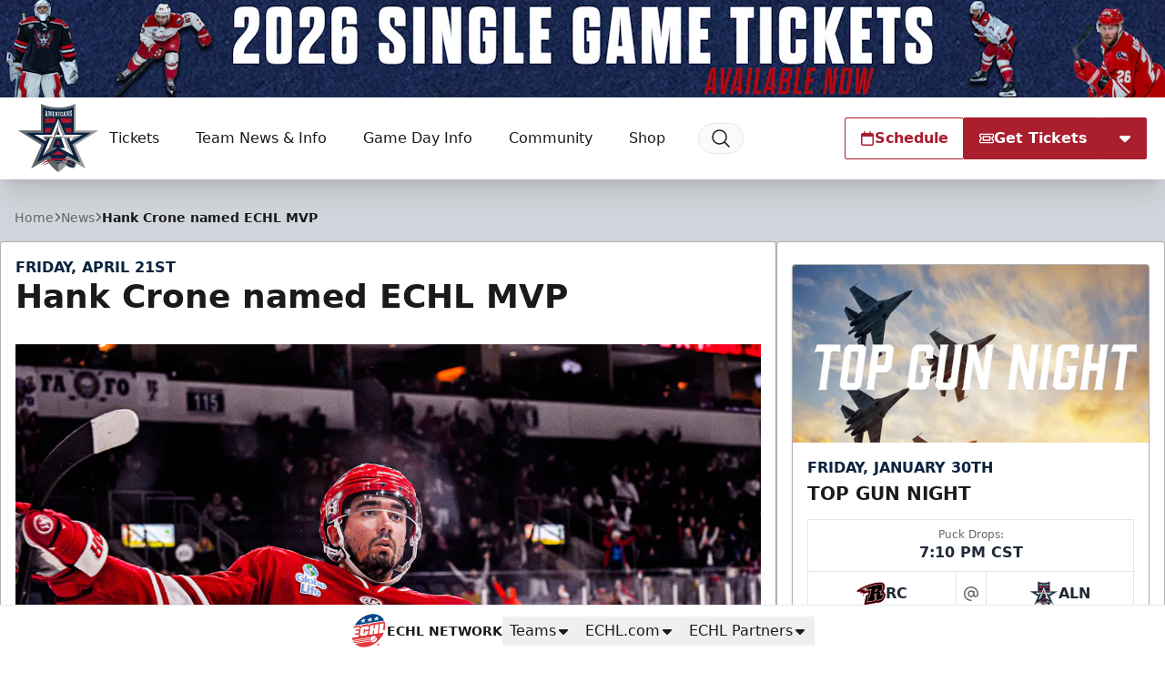

--- FILE ---
content_type: text/html; charset=utf-8
request_url: https://www.google.com/recaptcha/api2/aframe
body_size: 153
content:
<!DOCTYPE HTML><html><head><meta http-equiv="content-type" content="text/html; charset=UTF-8"></head><body><script nonce="xXnZ7AYT7Lj_RBJX8J8J8w">/** Anti-fraud and anti-abuse applications only. See google.com/recaptcha */ try{var clients={'sodar':'https://pagead2.googlesyndication.com/pagead/sodar?'};window.addEventListener("message",function(a){try{if(a.source===window.parent){var b=JSON.parse(a.data);var c=clients[b['id']];if(c){var d=document.createElement('img');d.src=c+b['params']+'&rc='+(localStorage.getItem("rc::a")?sessionStorage.getItem("rc::b"):"");window.document.body.appendChild(d);sessionStorage.setItem("rc::e",parseInt(sessionStorage.getItem("rc::e")||0)+1);localStorage.setItem("rc::h",'1769032380332');}}}catch(b){}});window.parent.postMessage("_grecaptcha_ready", "*");}catch(b){}</script></body></html>

--- FILE ---
content_type: application/javascript; charset=utf-8
request_url: https://fundingchoicesmessages.google.com/f/AGSKWxW2zQVTTCpkYeY4CSoFARwVvv4zsiX-1_5g5oEZPmUe_LDx0BTRtb-yMcv_ad_Dz4FdBNkH7Z3gTS1uBM-gSgH3pyByYTpJ9XftLJNmxC9uXGzKv-h570xpv1ohNdydWhW4w0NU76E4t52s-ZEAPJh3IRTnYguP0xPDyZBFnqQ9QkeIq3XOLAzK3yWW/_/AD/Footer__dart_interstitial./adslug_/serv.ads./google728.
body_size: -1290
content:
window['732a6c14-c274-4653-b10e-533274953a9b'] = true;

--- FILE ---
content_type: image/svg+xml
request_url: https://allenamericans.com/images/site-logos/UTA.svg
body_size: 9365
content:
<svg version="1.1" id="Layer_1" xmlns="http://www.w3.org/2000/svg" xmlns:xlink="http://www.w3.org/1999/xlink" x="0" y="0" viewBox="0 0 366.2 259.5" style="enable-background:new 0 0 366.2 259.5" xml:space="preserve"><style>.st0{fill:#231f20}.st4{fill:#fff;stroke:#231f20;stroke-width:2.602}.st5,.st6,.st9{clip-path:url(#SVGID_2_)}.st6,.st9{fill:#b1790c}.st9{fill:#fff}.st10{fill:#7d4802}.st13{fill:#b1790c}.st14{fill:#bf311a}.st15{fill:#fff}.st21{fill:#00483a;stroke:#fff;stroke-width:1.345}.st22,.st23{fill:#231f20;stroke:#231f20;stroke-width:1.5632}.st23{fill:#fdfbf8;stroke-width:1.0867}.st24{fill:#dfc090}</style><path class="st0" d="M327.3 56.3 187 259.5 22.2 90.5z"/><path style="fill:#8a1d03;stroke:#8a1d03;stroke-width:2.602" d="m319.2 61-133 177.7L35.8 93.2z"/><path style="fill:#fff;stroke:#8a1d03;stroke-width:2.602" d="M319.7 61 186.2 232.1 35.8 93.2z"/><path class="st0" d="m274.6 30.2-10.8 8.7-15.1-16.5-8.9-.4-21.1-17.8L165.5 42l-49.2 10.1-16.2-11.4-45.7 51.7 124.8 116.3L309.5 67.2z"/><path style="fill:#00483a;stroke:#231f20;stroke-width:1.7845" d="m63.7 92.6 36.7-52.4 15.4 14.3 56.9-8.6 47-41.5 22.7 22.3 9.7 2.6 13.6 15.1 8.5-12.8 31.4 37L181.7 199 68.4 102.5z"/><path class="st4" d="m191.7 30.1 27.6-25.5 19.1 19.8 10.6.3 18.6 20-21.1-13.2-6.6 6-10.6-14.3-6.3 11.2-7.3-16z"/><path class="st4" d="m254.8 50.9 19.4-18.3 15.6 18.7-15.2-9.9zM69.6 81.7l31-40.1L120.1 63l-18.3-3.2z"/><defs><path id="SVGID_1_" d="m185.4 215.6-101.9-108s.4-75 65.6-92.9c72.5-19.9 149.3 61.4 149.3 61.4l-113 139.5z"/></defs><clipPath id="SVGID_2_"><use xlink:href="#SVGID_1_" style="overflow:visible"/></clipPath><path class="st5" d="M253.6 163.7c1.6-7.7-11.3-4.2-14.6-5.1.9.3 1.7 1 2.4 1.5-14.6.9-7.4-3.4-8.8-6.3-1.7-3.8-3.8-5.6-3.5-10.5.2-4.8 1.7-9.4 3.2-14.1 3.8-11.6 4.8-24 4.4-35.6-.3-8.8.4-18.3-1.4-26.7-.8-4-19.2-17.3-19.1-21.4.1-3.2-.6-5.8 7.4-5.2 4.4-1.2 15.7 4.6 23.8 3.1-1.4 1.2-3.2 3.1-4.3 3.2 23.5 1.4 36.3 25 45.9 31.6-.7 0-6.9-1.5-7.7-1.5 7.3 2.8 8.9 6.3 13.4 13.9-.5.1 3.1-2.2 4.8-2.3.4 2.3-7.7 3-5.9 4.9 1.7 1.8-39.3 71-46.9 72.8.7-3.6 10.5-1.2 8.9-6.3.1 1-1.8 2.9-2 4z"/><path class="st6" d="M276 67c2.6 3 3.4 5.2 7.9 8.5-4.5-2.4-7.2-.2-8.6-.3 13.9 5.1 14.5 11.5 15.8 15 0-.1 1.1 20.8-25.4 35.6.4 6.5-14.3 18.7-12.7 17.6-.4 3.6-.2 3.2-2.3 6.7-.2-1.9-1.3-4-1.8-6.1-1 2.3-3 6.1-5 8-1.5-8.6-10.3-15.2-9.2-24.8.6 2 1.4-44.9 1.4-53.3 2.7-.9-17.2-13.8-18-16.9-2.6-9.6 1.6-14.2 4.3-14.6 5-.6 18.8 3.5 21.8 2.3-.4.4-4.2.7-4.5 2.8 8.5.2 26.8 8.6 36.3 19.5z"/><path class="st5" d="M135.2 59.1c2.7-3.8 3.4-5.3 8-7.9-1 1.4-.9.3-1.4 1.8 2.7-4.6 9.9-9.3 16.2-7.8-1.1 1.2-3.7.3-4.5 1.6 4.4-2.9-12.7-7.9-9.8-13 1.5-2.6 2.3-3.1 4.6-5.3 0 .7-6.7 2.6-6.7 3.3 3.2-4.2 8.9-9.3 20.4-11-2.7 2.8-2 3.9-.3 5.4-3.5 0-1.7-2.4 6.5-5.2 3.2-1.1 7.2.7 11.1-2.4-.1.1-1.5 2.1-.6 2.7-1.5.6 6-2.7 12.6-3.2 1.3 0 7.1 1.2 7.8 2.6.5.2-3.3-.4-1.7 1.2 1.6.6 4.3 1 7.4 4.1 7.2 7.3 21.9 15.1 21.1 20 10.4 6.3 12.2 40.6 16 45.2-2.8-1.4-.6 5.5 1.3 6-1.9 8.2 21.8 21.8 5.3 38.3 8.8 6.6-6.8 20.7-6.2 24.8 1 6.5-48.7 53.1-48.5 52.5-10.4 13.6-13.6 2.3-13.4 1.8-8.4 2-14.4-5.1-8.6-9.3 5.5-3.9 12.1-4.6 14.4-10.5 2-5.1 4.2-10 2.7-15.4-1.2-4.2-2.5-8.9-3.9-13.2-1.1 1.1-2.5 1.9-3.9 2.7 1.6-2.6-8.2-11.4-12-14.7l-2.9-.6c-.4.8-2.2.8-2.5 1.7-8.5-7.6 13.7-16.2 17.8-18.8 9.2-5.9 20-13.2 24.1-22.4.8-1.8.1-4.2.8-6 1-2.8 3.1-5.3 4-8.2 1.5-4.8.3-7.5-.4-12.4-1.3-8.7-2-15.3-8.6-23a40.1 40.1 0 0 0-15.7-11.4c-5.2-1.4-14-.6-19.1-1-6.2-.5-13.4-.2-18.8 1.9a55.7 55.7 0 0 0-12.1 6.4l-.5-1.3z"/><path class="st6" d="M178.4 137.3c6.2-1.7 3 15.2 2.9 15.2 6.6-26.1 11.6-18.1 12.9-15.2a8.7 8.7 0 0 1 1 6.4c1.8-2.3-.6.2.9-1.9.3.8 5.5 15.9 5.8 16.3.4-13 4.1-22.4 3.9-22.3-1.6 2-2.6 22.5 9.4 28.3-1.4-4.3.8-16.9 5.3-19.9 2.6.5-1.7 3.6 1.4 7.7l3.3-10c.3-1 1.3 12.4 1.8 11.5 8.1 1 2.6 14.9.9 19.8 4.3-4.4 4.7-9.8 8-14 .9 1.1 2.1 6.3 3.2 7.4 2.4-10.8-11.2-8-11.9-12.6 0 0 12.1 25.7 13.9-20.9 13.2-7.2-1.1-26.2 3.2-34.6 0 0-3.6-25-3.3-24.7-11.6-13.3-3-11-15.4-24.5-.5-.6.3 3.8-2.8 5 2.2-4.9-.1-11.4-4.5-14.1-2.2-2.1-3.3-3.5-6.3-6.1-8-6-11.6-11.6-19.3-11.7-1.2-.2-1-1.1 2.7-2.1-12.4-2.2-10.2 3.6-19.2 3.7-.3-1-.5-1.3 1.3-2.5-5.3 1.6-5.6-.4-10.8 1.3-9.5 3.3-12.2 13 .3 9.7.5-.6 4.2 4.3-.3 5.3-1.1 1.5-4.8 5.1-5.4 6.7 1.5-1.3 2.6-3.3 4.1-3.9 2.7-.8 1.1.7 1.5 1 1.6-1.4.6-5.5 2.4-6.6.3.5 1.4.2 2.8.4l4.2-.7c.3 0-2.5 1.1-2.1 1.1 2.7 0-1.7-3.8-2.2-2.7.4-6.8 12-6.4 15.2-6.9-8.4 3-6.5 3-6.6 4.1 2-2.1 11.4-1.9 18.1 3.2-6.3-1.9-13.1-2.3-12 .9 4.1-.9 10.2.4 13.7 10.7-10.1-12.4-7 2.4-13.1 1.3-4.7-.9-14-1.4-18.4-.7.4-.7.4-1.6 1-2.4-1.9 1.4-4.2 2.2-6.1 3.5v-1.1a34.8 34.8 0 0 1-11.9 2.6c-.2-.4 0-.7-.2-1.1-1.5 1.5-3.7 2.4-4.6 4 6.6 1.5 33.8 6.3 40.5 8.8 2.8 1.1-6.4 50.3-9.2 77.3z"/><path class="st5" d="m196.8 200.9-.5-65.6-82.5-22.6 61.3 88zM249.5 104.8c7.9 9.1-2.8 28.1-1.6 29.6-7.6 13.9 9.5 10.9 6.3 21.1.8-1.5 7.8-15.2 9.4-15-.3-.5.6-3.3.3-3.8.8-2.6-2.4 2-2.7 1.5 2.2 4.3-4.3-3.8 1.5-10.5 13.8-15.7-13.2-22.9-13.2-22.9z"/><path d="M236.9 112c5.1 18.3-9.8 27.6-12.4 24.4-7.6 13.9-10 49.3 6.2 24.8-.3.6 11.1-15.4 11.9-15.3a39 39 0 0 1 2.2-15.3c3.1-10.1-7.9-18.6-7.9-18.6z" style="clip-path:url(#SVGID_2_);fill:#7d4802"/><path class="st5" d="M209.6 92.4c1.3 2 1.7 5.5 2.4 6.9 3.8-9.8-2.7-23.2-7.4-27 24.3 20.9 2 35.4 8.2 46.2-6.4-.7-9.2 27.5-8 34.2-.7 11.2-5.5 9.2-11.1 10.1-4.8.1 22-48.3 2.2-9.7-19.5-12.7 12.6-29.8 13.7-60.7z"/><path d="M238.9 162.9c.7 2.4 3.1 3.4 5.4 8.9-.7-.8-1.7-1.4-2.5-2.2a45.8 45.8 0 0 1-4.2 18c.5-2 .9-4.3.1-6.3-2.2 2.6-3.9 5.4-6.6 7.6 3.9-5.4 3.8-15.5 2.1-13.9 1.2-3.6 1.1-7.4 2.1-11-.9 1.1-5.1 8.4-6.4 9.2a44.8 44.8 0 0 0 7.7-18" style="clip-path:url(#SVGID_2_);fill:#6c3c00"/><path class="st6" d="M198 216.1a176 176 0 0 0 7.8-3.6c2.8-1.4.4-2.9-2-2.3-2.3.6-5.7 4-5.8 5.9z"/><path class="st9" d="M202.7 211.1c-1.3.8-2 1.8-3.1 2.8 1.3-1 3.8-1.6 4.8-2.7-.8-.2-1.4-.3-2.1 0M192.5 211.9c-1.4.6-3.4 1.7-4 2.9 1.5-1.2 3.9-1.5 5.4-2.6-.3-.7-1.1-.6-1.9-.5"/><path d="M163.3 169.5c-7.4-4.1 11.4-10.6 2.7-18.2L114.8 114c-9.5-4.9-8-13.5-13.3-17.1-.8 7.6-15.3 25.3-21.5 30.3 0 0-22.4 14.3-15.9 31.4-.9-.6-2.2-.8-3.1-1.3 1.8 3.1 1.6 10.9 6.2 13.9-2.3-1.1 5.1 18.9 33.4 29.3 56.2 20.6 93.3-14.1 62.7-31z"/><path class="st10" d="M66.5 164.2c4.4 2.8 2.3 1.1 2.3 1.1s-7.7-16.8 7.6-31.2c1.4-1.3 11.2-11.1 12.1-12.7 0 1.3-7.1 10.1-7.8 10.8-8.5 8.1-7.2 22.5-2.3 26.4-1.8.8-4.3-3.6-4.1-2.2 1.6 11.5 11.3 14.2 11.3 13.8 2.8 3.5 13.8 1 15.2 2.4-1.8 0-5.3 12.1-7.1 12.3-4.7.4-20.5 2-27.2-20.7z"/><path d="M91.1 130.1c.3-2.2 3.2-8.7 3.4-8.8.8.4 2.4 3.4 3.2 3.6-.2-.7-3.8-7.3 3.1-17-7 5.9-7.5 9.1-9.7 22.2z" style="fill:#4f2800"/><path d="M134 173.2c.2 2.2 3.1 3.1 5.1 3.9-.6-.5-1-1.3-1.5-1.9 1.3.5 3.8.5 5.2-.8-2.5-.2-5.8-.6-8.1-1.5l-.7.3z" style="fill:#613900"/><path d="M192.8 63.2c-8-12 4.3-4 7.6-.3-.2-.2 2.8-12-4-16.7a8 8 0 0 0-.4-2.4c-1.1-3-3.9-5.5-7.2-5.6-.7 0-2.4-.2-3 0-4.7-4.8-21.4-14.3-27.9-12.9-.6.7-.8-2.7 2.4-4.4-4.9 1.5-13.9-2.1-21.7 5.9-2.4-.1-11.5-1.8-20.4 10.8-4.8 6.8-12.2 12.8-8.4 11.4-3.6 4.5-7 3.7-11.5 6.8 0 0-3.4 2.4-1.5 7.6.2.7 5.5 4.8 5.5 4.8-7.9 5.8-4.2 14.9-7.3 18.3 1.1-1 3.7-2.2 5.2-3.8.9 2.5-6.8 1.9-4.5 20.5.6-3.1 3.2-3.9 2.5.2-.5 5.7 2 3.8 4.1 9.8-.2.2 2.8 8 2.8 6.8 3.4 7.7 18-1.8 19.6 7.4.2-1.2 26.4 17 31.2 15.9 3.4-3.3 14.3-9.6 16.4-12.5-.1 1 6.7 2 9.4-.2 23.4-18.6 20.4-26.9 19.4-31.5 2.5.1 1.2-4.3 3 .6 3.8-12.4-8.3-32-11.3-36.5z"/><path class="st13" d="M127.8 50.2c-3.7 2.3-1 3.7-11.6 7.8.6-.3 9.6-2.1 10.2-2.6 1 1.7-2.8 5.3-3.8 6.9 8.4-2.5-.5 6.6 5.6 16.2-3.1-8 2.4-17 6-14.4 1.7 1.2 1.1 1.3 1.7 4.7.4-2.4.9-5.4 3.9-6 .1-.4-.1-2-.2-2.4-.9.5-.4.9-1.4 1 0-.3-.4-.1-.4-.4-2.4 2.3-7.6-.8-5.5-4-3.2-.1-3.1 2.5-3.7 4.3-2.8-3.9 2-9.5 5-12.2-.2-.1-2.8-.5-5.8 1.1z"/><path class="st13" d="M199.5 96.5c3.3-1.5 3.2-4.5 3.2-4.5.7-3.3-1-15.2-5.4-22.6-6.9-11.1-.9-9.9 2.2-8.9-1.1-9.7-4-9.1-6.8-10.3 7.3-4.7-1.7-12.4-5.4-10.7-4.5.1-4.1-3.4-10.8-6.6-7.3-3.3-17.6-10.1-22.3-5.1-.6-3.1 1.3-2.5 4.2-6-5 3.2-13.5-.8-17.2 7.7-5-5-17.2 2.7-21.1 11.2 6.9-9.2 17.2-13.6 22-8.4 6.6-3.8 10.8-1.7 11-1.8-.7.9-7.5 2.2-7.9 4.1 9.3-4 27.4.7 25-.2-6.3-1.5-17.6 1.6-17.7 1.3-2.1.7-10.1 3.9-10.9 6.3 3.9-2.4 7.6-.6 9-.4-.4-.5 18-6.5 12 0 5.8-3.7 7.5.4 11.6-2.8-5.3 5.8 9.1 9.1 3.2 13.5-3.2-10.1-12.1-9.8-15.9-7.9-1.2-2.9-11.1.7-11 5.6-1.1-2-1.3-5.7-8.4-5.9 1.1.8 2.3 2 2.4 2.3-4.4-2.2-13.6-1.3-17.8 1.1 2.2 0 3.8 1.2 4.7 1.6-1.3 2.2-3 4.2-3.3 6.7 1.2-2 2.9-3.7 4.7-4.3 1.2-.4 2.5 1.3 4.2.1-1.2 8.2 13.5 3.7 12.8 4.2-4.1 1.5-5.3 2.6-6.2 4.5-.2 4 3.3-2.4 6.9.8-2.7.1-5.4 2.3-5.2 4.5 2.3-.9 2.4-1.8 3.2-2 2.5-.1-1.5 2.3-.3 1.8-4.2 1.9-6.9 5.5-4.5 4.2 1.3-.7 4-1 2.9 1.9-.6 1.6-11.4 1.7-9.3 9.7a62.5 62.5 0 0 1 1.8 18.7c5.2-8.1-2.5-11.4 2.1-15.3-.4-11.2 12.8-4.1 15.8-11.3.4 1.3 1.5 2 2.7 2.6-1.3-.9 10.8-5.2 6.7 6.8 1.8-3.8 5-8.8 3.3-3.3 3-.6 2.6-5.5 3-6.4 1.3 5.2-1 9.7-3.3 14.6-2.1 4.3-6.3 9-4.3 14.1.4-1.3 5-6.5 5.9-9.1.6 2.4 4.1 3.6 5.8 2.2 1.7-1.4.8-12 4.1-14.5-2.5 7.8 1.8 13.4.4 22.3-2.2 15.4-13.1 12-13 9.3 1 5.6-7.2 13.6-5.5 19.2 4.8-4 12.4-.6 4.3 9.5 5.1-3 20.5-26.8 21.1-20.6.8-.4 16.4-10.8 11.3-23.5zm-32.5-38c-1.8.9.3 5.6.8 6.8-.5-.5-1.2-.9-1.7-1.5l.4 2.2c-1-2.2-3.1-2.7-4.6-4.3a8 8 0 0 0 1.5 3.4c-2-2.6-5.9-3.9-7.2-6.8-.1.2-.2 1.2-.4 1.4-.6-2.2-2.6-3.1-5.1-4.2 1.3.4 2.1 0 3.3.6-.2-.8 1.4-3.4 1.8-4.3-1.2 5.6.8 4.6 1.2 4.7 2.3-.6 3.3-6.2 7-6 3.4.2 3.4 4.1 5.9 5.6-.6 0-.8.2-1.2.3.2 1.8 1.9 4.1 2.6 6l.1.3-.1-.3c-.7-1.4-3-4.6-4.3-3.9z"/><path class="st10" d="M173.3 53.1c6.2 3.2 1.5 0-1.3 1.8 1.4 1.3 2.2 1.5 4.9 1.6-4.4 4.8 2.1 6.8-.6 14.2 0-1.4-1.7-10.3-5.3-5.5 3.1-8.7-1-9.3-3.4-13.4.9.3 4.8 2.6 5.7 1.3z"/><path class="st14" d="M158.8 103.6c-.1-.5.4-1 .4-1.5s-.6-1-.6-1.6c0-.6.6-.9.6-1.3 0-.5-.4-1.1-.5-1.5-.2-1.2 0-2.2.4-3.3v-.1c.7-2.2 1.8-4.3 2.9-6.4-.7 1.1-1.4 2.7-2.4 3.5.1-1.4.6-3.2-1.1-4-1.3-.7-3.1.3-4 1.3-2.2 2.3-2.4 5.8-2.4 8.8-.8-2-1-3.5-.5-5.6.5-2 1.6-3.4-.5-4.4-.7-.4-1.1-.3-1.7-.9-.4-.3-.3-1.2-.9-1.2-1.1 0-1.5 2.5-1.6 3.2-.6 2.5-1.5 5.4-1.6 7.9-.1 1.5.1 3 1.2 3.8 1.3.9 2.2.3 3.6.5 1.7.2 5.1 1.8 5 1.7-2.6-.9-7.1.2-8.5 1.4-2 1.8 0 2.4 1.5 3.4 1.4 1 2.1 3.1 3.3 4.1l.7.4c1.8.8 3.5-1 4.7-2.1.8-.7 1.4-1.6 2.3-2.1 3-2.1.3-1.5-.3-4z"/><path class="st10" d="M147.9 107.2c-1.5-1-3.5-1.6-1.5-3.4 1.4-1.3 5.9-2.3 8.5-1.4-1.5-1-3.3-1.6-5-1.7-1.4-.1-2.3.4-3.6-.5-1.2-.8-1.3-2.3-1.2-3.8.1-2.5 1-5.5 1.6-7.9.2-.7.5-3.2 1.6-3.2.7 0 .5.9.9 1.2.7.6 1 .5 1.7.9 2.1 1 1 2.4.5 4.4-.5 2.1-.3 3.6.5 5.6 0-3 .3-6.5 2.4-8.8.9-1 2.7-2 4-1.3 1.7.8 1.2 2.6 1.1 4 1-.8 1.7-2.3 2.4-3.5l.2-.3c1-2 2.5-5.5 2.3-7.8-.1-1-.6-2.4-1.6-2.8-.5-.2-3.1.9-2.9 1.9-.8-4.8-3.2-.8-3.6-.4-.9-1.9-2.5-.2-3.6 0-.5.1-1.3-.4-2-.1-.7.3-2.3.7-2.7 1.3-1.3.2-1.8-1.5-3.9.3-.7.6-.1 2.2-.7 3.3-1 2-1 5.9-.8 8.1.2 2.6-1.4 8.5 1.1 10.4 1.1.8 2.6.3 3.9.5-1.2.7-4.3 1.1-4.2 3.1.1 1.6 2.3 1.9 3.4 2.3 1.9.7 2.6 2.9 4.3 3.8l.1-.1c-1-1-1.8-3.1-3.2-4.1z"/><path class="st15" d="M159.3 80.6c-.6-1.1-2.3-.7-2.6.4-1-1.3-2-1-3-.2.1-.6-1.2-1-1.6-.2l-.1-.4c-.5-1.2-1.6-.7-2.3.3-1 1.3-.4 4 .3 4.7-.1-1.2 1.1-2.3 1.8-3.5-.1.9.2 1.9.8 2.5.3-.6.8-.7 1.2-1 .8.7 2.4.8 3.2 0 .4.8 2 .5 2.3.2.2.3.2.8.3 1.3 1.3-.7.8-4.9-.3-4.1zM145.2 80.3c2-.5 1.2 1.7.9 2.8-.5 1.8-.9 3.4-1.1 5.2-.2 2.4-.1 4.7-.1 7.1-.8-2.1-1.5-4.3-1.9-6.5-.1-1-.3-2.1-.3-3.2.2-2.2-.2-4.7 2.5-5.4zM159.3 92.6c1.8-2.3 2.9-4.3 3.3-5.2.4-1 1-2.8 1.2-3.9.2-1.2.8-4.2-.5-5.1-1.4-1-2.4 1.2-2.4 2.3.2 2.7.2 6.7-1.6 11.9zM142.2 102.6a30 30 0 0 0 1.9 9.9c.4 1.3.9 3.3.1 4.6-.7 1.1-2.3.7-3-.2-.7-.9-.6-3.4-.6-4.5-.1-3.1.1-6.9 1.6-9.8zM160.2 100.5c2.7 2.5 2.9 7.1 2.4 10.6-.2 1.2-1 4.3-2.4 4.8-1.3.5-2-1-2.1-2.1-.1-1.5 1.1-2.3 1.7-3.6 1.4-3 .7-6.6.4-9.7zM146.3 114.1c-.8 2.1.7 3.5 2.6 3.3l1-.4c.2 0 .4.4 1 .4.9 0 1.4-.1 1.9-.8.8.6 1.8.4 2.5.2 0 0 .9.4 1.4 0 .9-.8.7-3.3-.2-3.8-.1.6-.8.7-1 1.1-.9-.9-2.2-1.3-3-.1-1.4-1.1-3.2.2-3.2.2-1 .3-1.6-.3-2.5-1.2-.2.2-.3.4-.5 1.1z"/><path class="st0" d="M163 71.4c-1.5 3-1.4-1.7-1.6-2.6-1.5 0-.4 2.3-1.4 3-.4.3-1.3 0-1.9.2-.6.2-.8 1-1.6.6-1.1-.7.4-3.7-1.4-3.6-1.6.1-.6 2.8-.6 3.7-1.4.5-3-1.2-2.9-2.6-.5 0-.9.2-1.4.5-.5-.9-2-.6-1.5-1.9.1-.3 3.2-2.3 3.1-2.3.9.9 3.9-1.2 5-1.4 1.2-.2 4.3.8 5.4 1.4 1.9.8 1.5 3.6.8 5z"/><path class="st14" d="M138.1 58.2c0 1.4-1.2 2.4-2.5 2.4a2.5 2.5 0 0 1-2.4-2.5c0-1.4 1.2-2.4 2.5-2.4 1.4 0 2.4 1.1 2.4 2.5zM164.5 57.7c0 1.4-1.2 2.4-2.5 2.4a2.5 2.5 0 0 1-2.4-2.5c0-1.4 1.2-2.4 2.5-2.4s2.4 1.1 2.4 2.5z"/><path class="st15" d="M135.9 56.6c-.7 0 .3.4.3 1.1 0 .2 0 .9.2 1 1 .2.7-.6.7-.8.1-.7-.5-1.3-1.2-1.3zM162.4 55.8c-.7 0 .5.4.4 1.1 0 .7-.1 1.1.3 1.2.6.1.4-.3.5-1 .1-.4-.5-1.3-1.2-1.3z"/><path d="M161 54.5a4 4 0 0 0-1.5 2.1c-.1.4-1.1 1.1-.7 1.2.6.3 1.6-.1 2.2-.5 1-.9 1.6-2.3 1.7-3.5-.8-.2-1.7.7-1.7.7zM135.3 55.5c-.5.3-.4.3-.1.9.3.7 1 1.2 1.9 1.4.7.3 1.5.5 2-.1.9-.7-.9-1.2-1.7-2l-2.1-.2z"/><path d="M162.1 58.6c.4 0 .8-.4.8-1 0-.5-.3-1-.8-1-.4 0-.8.4-.8 1 0 .5.4 1 .8 1zM135.6 59c.4 0 .8-.4.8-1 0-.5-.3-1-.8-1-.4 0-.8.4-.8 1s.3 1 .8 1z"/><path class="st10" d="M117.3 72.5c-.1.1-1.1 5.1 2.3 5.9-6.1 4.6 1.1 11.9 1.3 12.6 5.4 6 4.7-4.8 4-6.2 2.4-.7 1.7 11.4 7.7 5 6 5.9 1.3 15-.6 26.2 1.3 1.9-2.6-22.4-10.5-13.9-.2-9-9.6-14-3.9-22.9-1.3 1.5-2.6-1.3-2.7-1.3.1-.6 2.4-5.4 2.4-5.4zM109.9 100.2c2.6-8.2 11.1 4.7 6.4-7.6-.9-.2-15.4-.2-8.7-17.1-9.7 13.1 1.4 24.8 2.3 24.7zM139.5 118.9c-3.2 8.4 11 9.7 11.5 15.5 2.7-10.4-7.2-5.8-2.1-12 0 0-7 4.7-9.4-3.5z"/><path class="st0" d="M243.9 184.2h4.4v1.2h-1.5v3.6h-1.5v-3.6h-1.5v-1.2zM249 184.2h1.9l.7 2.9.7-2.9h1.9v4.7H253v-3.6l-.9 3.6H251l-.9-3.6v3.6H249v-4.7z"/><g><path d="M124.9 152.8S60.7 96.3 51.7 88.7c-9-7.6-11.6-11.2-11.8-17-.2-5.8-.2-50.7 0-56.9.2-6.2 1.9-8.2 4.5-9.6 2.6-1.4 4.3-1.7 6.3-2.6 2-.9 6.7-1.2 7.8 4.3 1 5.5 3.9 65.6 5.3 72.8C66 91 69.2 94.4 87 109.1a9508 9508 0 0 1 37.3 31l-26.5-15.9 27.1 28.6z" style="fill:#b1790c;stroke:#231f20;stroke-width:4.2039;stroke-miterlimit:8"/><path d="M63 8.1c1.2 11 5 62.6 6.5 70.9 1.6 8.3 4.9 11.3 13.9 19 9 7.6 29.3 22.5 29.3 22.5l-.4 3 6 2-3 1.7 4.7 4.5 3.4 1.7 1.5 1.3 3.7 1.3-.1 7.4s-46.1-37.6-52.8-43.6A35 35 0 0 1 63 74.6c-.7-7.4-4.3-65.1-4.5-67.9-.2-4.3-5.8-4.7-5.8-4.7S62-1.2 63 8.1z" style="fill:#dfc090;stroke:#231f20;stroke-width:2.8028"/><path d="M40.9 11.4s15.7-2.6 17.7-.9c2.1 1.7 5 2.6 5 2.6L68 66s-4.2-4.8-6.2-5.6c-2-.8-21.4 7.4-21.4 7.4l.5-56.4z" style="fill:#fff;stroke:#231f20;stroke-width:2.6851"/><path style="fill:#231f20;stroke:#231f20;stroke-width:.671" d="m40.9 11.4 15.8-1.2-4.2 2.3 3 1.6-7.4 3.1 10 .7 6.1 4.7-6-1.4-10.5 2.2 11.8 1.5.3 5.9-14.3 2.5 13.2 1.2 5.5 3.1-5.5.2-5.9.3 7.8 1.9.3 6.2-15.3 3.3 15.2.7 5.7 2.4-5.6.5-14.1 4.4 14.3-1.8 5.1 4-4.1-1.5-.4 1.5-21.8 7.9z"/></g><g><path d="M328.5 127.8a47.4 47.4 0 0 0-30.7 1.8 18 18 0 0 0-4.3 2.9l.3-1.3.7-3.2h-69.2l11.8 7.4-4.9 23.2-4.9 4.5h-10.6l7.6-35.2H66.6l2.4-11.1-2.1-.7a56.4 56.4 0 0 0-19.9-2.6c-11 0-20.6 2.8-28.7 8.4a39.6 39.6 0 0 0-15.9 25.2c-.7 3.4-1.1 6.5-1.1 9.4 0 7.1 2.1 12.8 6.4 17.2a32 32 0 0 0 23.9 8.9 101.7 101.7 0 0 0 23.5-2.9v.1h19.2l3.7-17.1s2.9.2 3.1.4c.1.1.5.8.9 3.5v.4l-.1 10.3v2.6H284.5l.1-.3c4.6 1.2 9.4 1.8 14.4 1.8 6.3 0 12-1.3 16.9-4 5.2-2.7 8.5-7.5 10-14.1.4-2.1.6-3.6.6-5 0-1.9-.3-3.5-.9-4.9l5.1-24.8-2.2-.8zm-38.1 28.6c2.6 1.9 6.3 3.6 11.1 5 3.2 1 4.2 1.8 4.4 2.1-.1.3-.3.7-1.2 1.1-1.3.5-3 .8-4.9.8-3.3 0-6.3-.5-9-1.4a8 8 0 0 1-.4-.9l-.6-1.5-2.4-2.3-2.6 1.7-5.6 3.5h-12.9l.4-2.1.2-1.2h14.4l.4-2 2.3-10.1.7-3.2h-14.4l.4-1.7.3-1.2h13.2l1.5 3.7 1.2 3c.5 3.7 2.1 5.7 3.5 6.7zm21.4-11.5c-3-.8-3.9-1.5-4.2-1.8a2 2 0 0 1 1.1-.8c1.3-.4 3-.6 5-.6 2.4 0 4.5.3 6.5.7a14 14 0 0 1 1.7 5l.1 1.8c-2.6-1.7-6-3.1-10.2-4.3zm-230.5-2.2 3-.1c1.6 0 2.7.3 3.5.7l.1.1v.3l-.1.6v.2c-.2.9-.6 2.1-1.4 2.4-.6.3-1.3.2-2.6.2l-2.1-.1h-1l.6-4.3zM40.7 163l-2 .3-.4.1-2.7.2c-4 0-6.8-1.2-8.4-3.8a11.5 11.5 0 0 1-1.7-6.2l.2-2.1 5.2 3.1 10.1 6.2-.3 2.2zm-12-20.6a17 17 0 0 1 5.2-5.8c4-2.8 8.8-4.2 14.5-4.2a29.4 29.4 0 0 1 8.2 1.2c.4.7.8 2.4 1.1 3.4.7 2.5 1.2 4.4 2.5 5.3l.4.2H40.8l-12.1-.1z" style="fill:#231f20;stroke:#231f20;stroke-width:2.6899"/><path class="st21" d="M83.2 138.4c2.3 0 4 .3 5.2 1.1.9.5 1.4 1.4 1.4 2.6l-.2 1.3c-.4 2.2-1.4 3.7-2.9 4.3-1.5.7-3.1.3-5.6.3H77l1.5-7.4-8.7-2.2h13.4zm15.3 37-.3-6.9c-.3-4.4-.2-6.7-.6-8.4-.4-1.7.1-2-1-3.9-1.2-1.8-10.8-3.3-12.5-3.4 3.3.3 12.5.9 16.2-4.1a17.6 17.6 0 0 0 4.5-11.1c0-2.6-.9-4.5-2.6-5.9-2.3-1.9-6-2.9-10.8-2.9h-24l-10.1 46.7h14.3l3.7-17.1h3.1c1.7 0 3 .4 3.7 1.3.8.9 1.2 2.5 1.5 4.9.1.5.2 1.3.2 2.7v1.6l-.2 6.7h14.9zM131.9 128.8h32.5l-2.5 12-20 19.5-12 3.7h22.3l4.9-3.7-3.3 15.1H116.7l2.6-12 20.7-20.1 3.8-3.7h-15.6l-6 4.9 3.8-15.7zM171.7 128.8h32.5l-2.6 12-20 19.5-11.9 3.7h22.2l4.9-3.7-3.3 15.1h-37.1l2.7-12 20.7-20.1 3.8-3.7h-13.4l-6.7 4.9 3.7-15.7zM201.8 175.4H196l10.4-46.7h14.3l-7 32.3-6.6 2.9h20.4l6-5.6-3.5 17.1h-28.2z"/><path class="st21" d="M239.1 175.4h-9l9.1-43-5.7-3.6h22.7l-10.1 46.7h-7zM108.7 175.4h-9l9.1-43-5.7-3.6h21L114 175.4h-5.3zM252 175.4h-5.6l10-46.7h34.4l-3.5 15.2-2.2-5.2H261l6.8 3.2-1.1 4.9h14.4l-2.3 10.1H257l6.8 3.2-1.1 5.2h16.6l7.1-4.5-4.3 14.5H252z"/><path class="st21" d="m282.6 174.7 3.8-14.3c1.1.6 1.4 3.8 2.6 4.2 3 1.1 6.4 1.7 10.2 1.7 2.2 0 4.2-.3 5.8-1 1.5-.6 2.4-1.6 2.7-3l.1-.6c0-1.7-2.1-3.3-6.2-4.5-4.5-1.3-8-2.9-10.4-4.6-1.6-1.1-2.4-3.1-2.4-5.9 0-1.4.2-2.9.5-4.6 1.2-5.6 4.2-9.6 9-11.9a36 36 0 0 1 15.9-3.4c4.9 0 9.2.6 13.1 1.7l-3.5 17.1c-.1-2.1-1.8-6.9-3.2-7.2a29.7 29.7 0 0 0-13.1-.2 4 4 0 0 0-2.9 3.2c0 1.9 2 3.3 6.1 4.4a32 32 0 0 1 10.3 4.6c1.7 1.2 2.5 3.3 2.5 6.1 0 1.3-.2 2.8-.5 4.4-1.3 5.8-4.2 10-8.8 12.4a33.2 33.2 0 0 1-15.8 3.7c-5.7-.1-10.9-.9-15.8-2.3zM8.7 170.1a21 21 0 0 1-5.6-15.3c0-2.7.3-5.7 1-8.8A37 37 0 0 1 19 122.4c7.7-5.3 16.9-8 27.4-8a47.8 47.8 0 0 1 19.1 2.5l-4.7 21.7c-1.3-.9-2-8.1-3.7-8.8l-1.7-.6a33 33 0 0 0-7.6-1c-6.2 0-11.5 1.5-15.9 4.6a21.9 21.9 0 0 0-8.6 14c-.4 1.9-.7 3.5-.7 5.1 0 3 .7 5.5 2.1 7.6 2.1 3.3 5.5 4.9 10.4 4.9a20 20 0 0 0 3-.2c.6-.1 1.3-.3 4.2-.6l.9-5.9-11.6-7.1 25.4 3.1-29-10.5 12.3.2h21.5l-6.9 31.7a86 86 0 0 1-23.9 3.1c-9.6 0-17-2.7-22.3-8.1z"/><path class="st22" d="M69.9 125.8c-1-.8-1.5-1.8-1.5-3.1 0-.6.1-1.3.3-1.9l1.9-8.4-2.6-1.8h10.6l-2.9 9.7c-.2.5-.2 1-.2 1.4l.2 1c.3.6 1 .9 2.1.9 1.2 0 2-.3 2.7-.9.6-.6 1.1-1.4 1.4-2.5l1.8-8-2.6-1.7h10.5l-2.9 10a8.2 8.2 0 0 1-4.2 5.2 16.7 16.7 0 0 1-7.8 1.6c-3 .2-5.3-.4-6.8-1.5z"/><path class="st22" d="m98.5 117.1-3 10.2h-5.6l3-10.2h-5l1-3.3h16.3l-2.8 3.3h-3.9zM110.3 121.4h-4l3.5-4.8.5 4.8zm6.5 5.8-2.4-13.5H107l-10.2 13.5h5.6l2.1-2.9h6l.3 2.9h6z"/><path class="st22" d="m126.6 127.2 1.5-5.3h-4.9l-1.6 5.3H116l3.2-11.2-2-2.3h8.4l-1.4 4.9h4.9l1.5-4.9h5.6l-3.4 11.6 2.6 1.9h-8.8z"/><path class="st23" d="m101.1 116.5 2.8-3.3H89.5l.9-3.2H79.9l2.6 1.7-1.8 8a5.5 5.5 0 0 1-1.4 2.5c-.6.6-1.5.9-2.7.9-1.1 0-1.9-.3-2.1-.9-.2-.3-.2-.6-.2-1l.2-1.4 2.9-9.7H66.8l2.6 1.8-1.9 8.4-.3 2c0 1.3.5 2.3 1.5 3.1 1.5 1.1 3.7 1.7 6.7 1.7 3.2 0 5.8-.5 7.8-1.6a8.2 8.2 0 0 0 4.2-5.2l1-3.5h3.2l-3 10.2h5.6l3-10.2h3.9zM134.9 113.2h-5.6l-1.5 4.9H123l1.4-4.9H116l2 2.3-2.8 9.8-2.2-12.1h-7.3l-10.2 13.5h5.6l2.1-2.9h6l.3 2.9H120.4l1.6-5.3h4.9l-1.5 5.3h8.7l-2.6-1.9 3.4-11.6zm-29.8 7.6 3.5-4.8.5 4.8h-4z"/></g><g><path d="M126.2 166c-3.9 3.8-8.4 2.9-13.3 3.2-6.9.5-9.2 7.9-15.7 9-6 .9-10.3 10.4-2.7 13.2 11 3.6-1.3-2.6 7.4.3-.8 1.3-6.8 0-7.1-.2-.4-.3-5.3 2-3.7 2.5-2.2.2-10.1 1.4-9.1 1.5 10.2.7 14 4 17.1 6a74.2 74.2 0 0 0 21.3 5.6c-.1 1.6-5.3.7-5.2.9 6.4 6.6 35.6 0 38.8.9 7.4 2.1 6.7 1.5 16.7-1.6.4-.8 3.8-2.3 5.7-3.6 8.8-4.1 16.1-14.6 16.1-14.6s2.8-5.6 2.1-8.4c-9.4 8.4-14.9 12-19.7 13.2 0 0 6.7-3.3 12.6-8.2 9.4-7.9 11.4-13.9 11.4-19.1-1.3 1.6-6 5.4-11.3 9.3-3.7 2.8-9 4.7-9 4.7s-6.4 3.5-6.3 2.6c4.2-2.2 17.7-9 24.9-19 3-4.1 3.5-6.9 3.8-11.8-19.8 17.2-34.5 20.9-34.5 20.9 13.1-8.2 14.8-9.3 23-14.9 1.4-1.4 4.5-2.9 5.4-4.9a126.2 126.2 0 0 0-39.1 12.2c-2.6.8-2.8 2.2-3.7 1.6 6.1-4.1 13.5-6.9 13.5-6.9s5.1-1.5 6.4-3c-2.9-1.1-13-1.4-16.2-.7-2.9.1-7.5 1.7-10.3 2.8-2 1-2.7 1.4-1.7.6-1.7.7-.2-.1-4.7.2 0 .1-8.2 1.1-12.9 5.7z"/><path class="st10" d="M159.2 203.6c5.7-1.1 3.2 5.5 13.8 1.5-4.7.7-10.1-1-6.2-5-.7-1.4-9.4-4.2-4.5-7.5-6.7-.3-1.4 9.7-14.8 11.6-5.1.7-7.6 2.4-6.8 2.4 5.9.1 18.5-3 18.5-3z"/><path class="st24" d="M162.4 174.2s-5.2 3.7-9.2-1.2c-4.3-5.2 19.3-15.6 41.1-19.1-.7.6-4.3 3.2-5 3.5-9.9 5.1-8.7 4.9-18.4 11-6 3.8-7.8 4.6-7.8 4.6l-.7 1.2z"/><path class="st15" d="M161.5 174.2c.8-1.7 3.9-3.2 7.7-5.5 4.5-2.7 6.4-5.2 17.6-10.4-12.8 4.6-32.9 13.4-28.4 16.6l3.1-.7z"/><path class="st13" d="M166.7 168.4c-6 2.7-8.2.4-5.5-.7 1.4-.6 6.7-3.4 14.9-6.8 4.5-1.9-1-2.1 15.7-5.9a85 85 0 0 0-36.5 14.2c-2.3 1.4-1.4 6.3 4.3 4.3-2.8-1.9 4.5-2.8 7.1-5.1z"/><path class="st24" d="M164.9 175.1s-7.7 1.4-4.5 7.1c2.3 4.1 9.3 2.1 9.8 1.2.5-.8 26.2-14.6 29.1-25.1.5-1.2.8-3.3 1.2-4.6-20.1 16.6-26.5 17.5-33.4 21.1l-2.2.3z"/><path class="st13" d="M169.2 174.7c0 .1 19.2-9 26.7-15.7-4.6 4.3-5.2 6.2-20.3 15.4-3.6 2.2-9.2 3.4-7.4 4.6-3.2 1-2.8 5.4-6.3 3.7-.3.1-1.3-2.6-1.5-2.5-.2-1.4 1.7-3.7 3.4-3.9l5.4-1.6z"/><path class="st15" d="M199.2 157.7c-4.3 9.5-22 21.4-26.7 23.5-2.1.9-3.3 4.6-7.8 2.4 1.9-1.3.5-3.8 7.6-4.9 2.3-.3 4.9-2.4 6.9-3.6a66.7 66.7 0 0 0 20-17.4z"/><path class="st24" d="M165.5 187.6s-2.9 2.3-1.6 4.8c1.3 2.5 3.5 2 3.5 2s.1 3.3 16.1-7.5c6.9-4.6 7.4-6.5 11-10.7 2.6-3.1 3.8-8.4 3.7-9-.1-.5-4.1 6.6-14.7 12.2-4.1 2.2-13.2 5.5-13.2 5.5l-4.8 2.7z"/><path class="st13" d="M175.3 183.9c9.2-3.4 16.5-7.2 20.9-13.5-1.8 3.6-.4 2.6-5 6.9a46 46 0 0 1-12 7.9c-9.4 3.5-9.6 1.7-12.5 4.1.7-.2 4.8-1.7 5.9-.5-2.8.5-6.4 2.2-6.8 4.5-4-1.2.5-5.7 1.9-6.5 2.3-1.3 5-2 7.6-2.9z"/><path class="st15" d="M190.7 180.1c-.8 2-17.7 16-24.2 13.6.5-3.2 4.2-4.3 6.5-4.3 2.6 0 15.8-7.9 17.7-9.3z"/><path class="st24" d="M170.4 196.8s-2.5 2.2-1.4 5.3c.5 1.4 1.9 1.5 3.4 1.6 1.6.1 5.7-2.3 5.7-2.3s8.9-5.3 14.3-14.2c.5-1.2 1.5-4.1 1.7-5.4-3.8 4.1-9.1 9-13.8 11.1l-9.9 3.9z"/><path class="st13" d="M170.1 201.5c1.5-2.3 3.2-3.6 5.2-3.4.9.1 9.9-4.5 10.9-7.5.8-1 5.8-5.7 5.6-5.8 0-.1-6.2 5.3-6.3 5.2-4.4 4.7-14.6 6.2-15.3 7.6-2 2.4-.1 3.9-.1 3.9z"/><path class="st15" d="M170.2 201.7c.5.3 1.2-1.4 3.3-2.4.4-.2 1.6.9 2.1.7a64.5 64.5 0 0 0 16.9-13.8c-3.6 6.8-16.7 18-20.9 16.6l-1.4-1.1z"/><path class="st24" d="M148.9 167.7s-6.3 1.6-6.9-1.2c-.6-2.8 1.2-4.5 3.1-5.6 10.8-6.6 26.1-3.1 26.1-3.1s.5-.3-3.2 1a58.5 58.5 0 0 0-16.9 7.1l-2.2 1.8z"/><path class="st15" d="M148.6 167a58.4 58.4 0 0 1 17.4-7.9c.3 0-20 2.7-20.8 8 .6 0 1.1.5 1.2.5l2.2-.6z"/><path class="st13" d="M144.1 166.1c.9-1.2 9.1-8.2 24.5-8.5-11.4-1.7-23.4 2.1-26 6.5-1.3 2.2 1.5 2 1.5 2z"/><path class="st13" d="M105.5 177c4.6-2 4.3-3.4 9-3.7-8.2 4-3.1 10.5-8 14.5 1.1-.2 15.1-15.4 11.7-11.8 3.3-.4 8.3-3 10.7-1.1.4.3.9 1.4-.2 3.3 2.8-1.6 5.3-1.8 8.7-1.8 2.2-.1 1.9-.1 2.7 2l-1.5-.1c-1.6.7 2 1.9-1.2 4.1-.3.2-2.1 2.7-2.6 3 5.2-2.9 11.3-9.5 14.8 1 10.1-6.2 13.7 1.8 10.6 5.1 1.1-1.4 5.7-5.5-2-8.5-5.7-2.2-1.9-2-2.4-4.9-.3-1.8-7.4.5-7.5 0 0-2 .6-5.6-7.3-5.8 2.8-1.6 7.8.9 9.8-2.7.1-.2-14.2 2.7-13.1-4.2.2-1.5 3.8-3.9 3.6-3.9-6.6-1.3-11.7 5.5-13.7 6.7-6 3.6-16.4 2.3-22.1 8.8z"/><path class="st10" d="M141.2 179.3c3.6-7.1-5.5-10.4-4.3-14.5.8-2.8-4.2 6.8-5.2 6.7-18-1.7-18.5 8.1-22.5 14.3 13.1-9.8 19.6-6.2 15.6-3.8 9.8-8.8 13.4-.4 10.4 3.8-.1-.1 5.5-5.6 6-6.5z"/></g><g><path d="M364.2 60.5c4.1 8.9-5.9 11.2-9.1 3.5-3.2-7.6 5.1-12.5 9.1-3.5z" style="stroke:#000;stroke-width:2.0813"/><path style="stroke:#000;stroke-width:1.3009" d="m226.9 128.9-10 3.3L355.3 58l3.7 1.2L223.7 133z"/><path style="fill:#dfc090;stroke:#231f20;stroke-width:2.602" d="m223.4 133.6 10.8-.3-6.7 2.5 1.8 3-4 .5-16.6 17.1L362 66.3l-2.5-7.1z"/><path style="fill:#fff;stroke:#231f20;stroke-width:1.3009;stroke-miterlimit:8" d="m353.4 63.2 1.9 7-58.4 33.9-2.2-9.5z"/><path style="fill:#b1790c;stroke:#231f20;stroke-width:1.0009;stroke-miterlimit:8" d="m212.8 135.8-14.9 6.3-13.7-5.9 9.9-4.6z"/><path style="fill:#dfc090;stroke:#231f20;stroke-width:2.002;stroke-miterlimit:8" d="m218.3 137.2-37.4-.5 9.3-5.4z"/><path style="fill:#231f20;stroke:#231f20;stroke-width:1.3009;stroke-miterlimit:8" d="m294.7 93.6 2.4 10.7 2.1-1.4-2.2-9.2h6.6l.4-4.4 3 5.6.3-7.8.4.5 4.4 7.9 1.1-.6-2.2-9.7 3.5-1.7 3.1 6.1-1.6-6.9 2.7-1.4 2.7 2.6-.1-4.1 4.2 4.4-1.4-6.4 2.4 2.3.4-3.2 3.1 8.4 1.9-1.1-2.5-8.3 5.1.4.3-3 3.5 4-1.4-5.8 3.2-1 2.5 2.6-1.1-3.3 4 5-.4-7.6 3.4 6.3-2.3-7.4 4-1.8 4.4 6.6.9-.9-2-7.4z"/></g></svg>